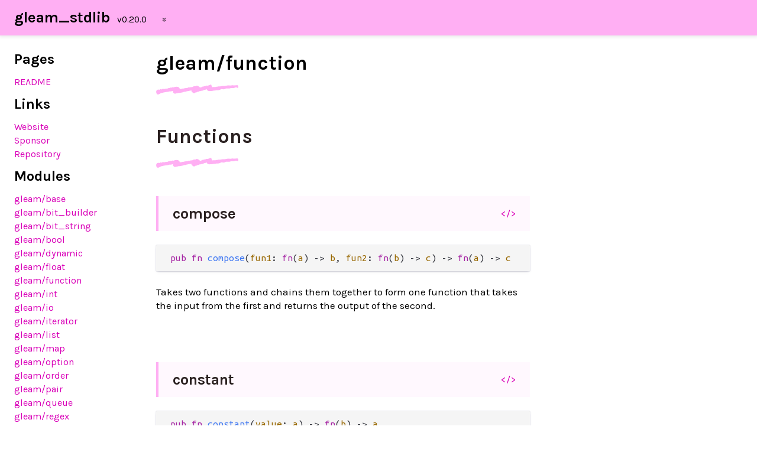

--- FILE ---
content_type: text/html
request_url: https://hexdocs.pm/gleam_stdlib/0.20.0/gleam/function.html
body_size: 9320
content:
<!DOCTYPE html>
<html>
  <head>
    <meta charset="utf-8" />
    <meta name="viewport" content="width=device-width, initial-scale=1">
    <title>gleam/function - gleam_stdlib</title>
    <link rel="stylesheet" href="../index.css?v=0.20.0-rc1" type="text/css" />
    <!-- The docs_config.js file is provided by HexDocs and shared
         between multiple versions of the same package. -->
    <script src="../docs_config.js"></script>
    <link id="syntax-theme" rel="stylesheet" href="https://unpkg.com/@highlightjs/cdn-assets@10.5.0/styles/atom-one-light.min.css">
  <script async defer data-domain="hexdocs.pm" src="https://stats.hexdocs.pm/js/index.js"></script></head>
  <body class="prewrap-off theme-light drawer-closed">
    <script>
      "use strict";

      /* gleamConfig format:
       * // object with one or more options
       * {option: {
       *   // array of values
       *   values: [{
       *     // this value
       *     value: "off",
       *     // optional button label
       *     label: "default",
       *     // optional array of icons
       *     icons: ["star", "toggle-left", ...],
       *   }, ...],
       *
       *   // value update function
       *   update: () => {...},
       *
       *   // optional callback function
       *   callback: (value) => {...},
       * }, ...};
       */
      const gleamConfig = {
        theme: {
          values: (() => {
            const dark = {
              value: "dark",
              label: "Switch to light mode",
              icons: ["moon"],
            };
            const light = {
              value: "light",
              label: "Switch to dark mode",
              icons: ["sun"],
            };
            return (
              window.matchMedia("(prefers-color-scheme: dark)").matches
              ? [dark, light]
              : [light, dark]
            ).map((item, index) => {
              item.icons.push(`toggle-${0 === index ? "left" : "right"}`);
              return item;
            });
          })(),

          update: () => "light" === Gleam.getProperty("theme") ? "dark" : "light",

          callback: function(value) {
            const syntaxThemes = {
              dark: "atom-one-dark",
              light: "atom-one-light",
            };
            const syntaxTheme = document.querySelector("#syntax-theme");
            const hrefParts = syntaxTheme.href.match(
              /^(.*?)([^/\\#?]+?)((?:\.min)?\.css.*)$/i
            );
            if (syntaxThemes[value] !== hrefParts[2]) {
              hrefParts[2] = syntaxThemes[value];
              hrefParts.shift();
              syntaxTheme.href = hrefParts.join("");
            }
          },
        },
        prewrap: {
          values: [
            {
              value: "off",
              label: "Switch to line-wrapped snippets",
              icons: ["more-horizontal", "toggle-left"],
            },
            {
              value: "on",
              label: "Switch to non-wrapped snippets",
              icons: ["more-vertical", "toggle-right"],
            },
          ],

          update: () => "off" === Gleam.getProperty("prewrap") ? "on" : "off",
        },
      };
    </script>

    <script>
      "use strict";

      /* Initialise options before any content loads */
      void function() {
        for (const property in gleamConfig) {
          const name = `Gleam.${property}`;

          let value;

          try {
            value = localStorage.getItem(name);
            if (value.startsWith('"') && value.endsWith('"')) {
              localStorage.setItem(name, value.slice(1, value.length - 1));
            }
          }
          catch (_error) {}

          const defaultValue = gleamConfig[property].values[0].value;
          try {
            value = localStorage.getItem(name);
          }
          catch(_error) {}
          if (-1 < [null, undefined].indexOf(value)) {
            value = defaultValue;
          }
          const bodyClasses = document.body.classList;
          bodyClasses.remove(`${property}-${defaultValue}`);
          bodyClasses.add(`${property}-${value}`);
          try {
            gleamConfig[property].callback(value);
          }
          catch(_error) {}
        }
      }();
    </script>

    <header class="page-header">
      <button class="sidebar-toggle" tabindex="0">
        <svg class="label label-closed icon icon-menu" alt="Open Menu" title="Open Menu"><use xlink:href="#icon-menu"></use></svg>
        <svg class="label label-open icon icon-x-circle" alt="Close Menu" title="Close Menu"><use xlink:href="#icon-x-circle"></use></svg>
      </button>

      <h2>
        <a href="../">gleam_stdlib</a>
        <span id="project-version">
          <span> - v0.20.0 </span>
        </span>
        <script>
          "use strict";

          if ("undefined" !== typeof versionNodes) {
            const currentVersion = "v0.20.0";
            if (! versionNodes.find(element => element.version === currentVersion)) {
              versionNodes.unshift({ version: currentVersion, url: "#" });
            }
            document.querySelector("#project-version").innerHTML =
              versionNodes.reduce(
                (acc, element) => {
                  const status =
                    currentVersion === element.version ? "selected disabled" : "";
                  return `
                    ${acc}
                      <option value="${element.url}" ${status}>
                        ${element.version}
                      </option>
                  `;
                },
                `
                <form autocomplete="off">
                  <select onchange="window.location.href = this.value">
                `
              ) + `
                  </select>
                  <svg class="icon icon-chevrons-down"><use xlink:href="#icon-chevrons-down"></use></svg>
                </form>
              `;
          }
        </script>
      </h2>
    </header>

    <div class="page">
      <nav class="sidebar">
        <button class="sidebar-toggle" tabindex="1">
          <svg class="label icon icon-x-circle" alt="Close Menu" title="Close Menu"><use xlink:href="#icon-x-circle"></use></svg>
        </button>

        
        <h2>Pages</h2>
        <ul>
        
          <li><a href="../index.html">README</a></li>
        
        </ul>
        

        
        <h2>Links</h2>
        <ul>
        
          <li><a href="https://gleam.run/">Website</a></li>
        
          <li><a href="https://github.com/sponsors/lpil">Sponsor</a></li>
        
          <li><a href="https://github.com/gleam-lang/stdlib">Repository</a></li>
        
        </ul>
        

        <h2>Modules</h2>
        <ul>
        
          <li><a href="../gleam/base.html">gleam/base</a></li>
        
          <li><a href="../gleam/bit_builder.html">gleam/bit_builder</a></li>
        
          <li><a href="../gleam/bit_string.html">gleam/bit_string</a></li>
        
          <li><a href="../gleam/bool.html">gleam/bool</a></li>
        
          <li><a href="../gleam/dynamic.html">gleam/dynamic</a></li>
        
          <li><a href="../gleam/float.html">gleam/float</a></li>
        
          <li><a href="../gleam/function.html">gleam/function</a></li>
        
          <li><a href="../gleam/int.html">gleam/int</a></li>
        
          <li><a href="../gleam/io.html">gleam/io</a></li>
        
          <li><a href="../gleam/iterator.html">gleam/iterator</a></li>
        
          <li><a href="../gleam/list.html">gleam/list</a></li>
        
          <li><a href="../gleam/map.html">gleam/map</a></li>
        
          <li><a href="../gleam/option.html">gleam/option</a></li>
        
          <li><a href="../gleam/order.html">gleam/order</a></li>
        
          <li><a href="../gleam/pair.html">gleam/pair</a></li>
        
          <li><a href="../gleam/queue.html">gleam/queue</a></li>
        
          <li><a href="../gleam/regex.html">gleam/regex</a></li>
        
          <li><a href="../gleam/result.html">gleam/result</a></li>
        
          <li><a href="../gleam/set.html">gleam/set</a></li>
        
          <li><a href="../gleam/string.html">gleam/string</a></li>
        
          <li><a href="../gleam/string_builder.html">gleam/string_builder</a></li>
        
          <li><a href="../gleam/uri.html">gleam/uri</a></li>
        
        </ul>

        







<h2>Functions</h2>
<ul>
  
  <li><a href="#compose">compose</a></li>
  
  <li><a href="#constant">constant</a></li>
  
  <li><a href="#curry2">curry2</a></li>
  
  <li><a href="#curry3">curry3</a></li>
  
  <li><a href="#curry4">curry4</a></li>
  
  <li><a href="#curry5">curry5</a></li>
  
  <li><a href="#curry6">curry6</a></li>
  
  <li><a href="#flip">flip</a></li>
  
  <li><a href="#identity">identity</a></li>
  
</ul>


      </nav>

      <main class="content">
        
<h1 id="module-name" class="module-name">
  <a href="#module-name">gleam/function</a>
  <svg class="icon icon-gleam-chasse"><use xlink:href="#icon-gleam-chasse"></use></svg>
</h1>









<section class="module-members">
  <h1 id="module-functions" class="module-member-kind">
    <a href="#module-functions">Functions</a>
    <svg class="icon icon-gleam-chasse"><use xlink:href="#icon-gleam-chasse"></use></svg>
  </h1>
  
  <div class="member">
    <div class="member-name">
      <h2 id="compose">
        <a href="#compose">
          compose
        </a>
      </h2>
      
      <a class="member-source" alt="View Source" title="View Source" href="https://github.com/gleam-lang/stdlib/blob/v0.20.0/src/gleam/function.gleam#L4-L4">
        &lt;/&gt;
      </a>
      
    </div>
    <pre><code class="hljs gleam">pub fn compose(fun1: fn(a) -&gt; b, fun2: fn(b) -&gt; c) -&gt; fn(a) -&gt; c</code></pre>
    <div class="rendered-markdown"><p>Takes two functions and chains them together to form one function that takes
the input from the first and returns the output of the second.</p>
</div>
  </div>
  
  <div class="member">
    <div class="member-name">
      <h2 id="constant">
        <a href="#constant">
          constant
        </a>
      </h2>
      
      <a class="member-source" alt="View Source" title="View Source" href="https://github.com/gleam-lang/stdlib/blob/v0.20.0/src/gleam/function.gleam#L58-L58">
        &lt;/&gt;
      </a>
      
    </div>
    <pre><code class="hljs gleam">pub fn constant(value: a) -&gt; fn(b) -&gt; a</code></pre>
    <div class="rendered-markdown"><p>A function that takes a single argument and returns a new function that
ignores its argument and always returns the input value.</p>
</div>
  </div>
  
  <div class="member">
    <div class="member-name">
      <h2 id="curry2">
        <a href="#curry2">
          curry2
        </a>
      </h2>
      
      <a class="member-source" alt="View Source" title="View Source" href="https://github.com/gleam-lang/stdlib/blob/v0.20.0/src/gleam/function.gleam#L11-L11">
        &lt;/&gt;
      </a>
      
    </div>
    <pre><code class="hljs gleam">pub fn curry2(fun: fn(a, b) -&gt; c) -&gt; fn(a) -&gt; fn(b) -&gt; c</code></pre>
    <div class="rendered-markdown"><p>Takes a function with arity two
and returns a curried equivalent.
<code>fn(a, b) -&gt; c</code> becomes <code>fn(a) -&gt; fn(b) -&gt; c</code>.</p>
</div>
  </div>
  
  <div class="member">
    <div class="member-name">
      <h2 id="curry3">
        <a href="#curry3">
          curry3
        </a>
      </h2>
      
      <a class="member-source" alt="View Source" title="View Source" href="https://github.com/gleam-lang/stdlib/blob/v0.20.0/src/gleam/function.gleam#L18-L18">
        &lt;/&gt;
      </a>
      
    </div>
    <pre><code class="hljs gleam">pub fn curry3(fun: fn(a, b, c) -&gt; d) -&gt; fn(a) -&gt;
  fn(b) -&gt; fn(c) -&gt; d</code></pre>
    <div class="rendered-markdown"><p>Takes a function with arity three
and returns a curried equivalent.
<code>fn(a, b, c) -&gt; d</code> becomes <code>fn(a) -&gt; fn(b) -&gt; fn(c) -&gt; d</code>.</p>
</div>
  </div>
  
  <div class="member">
    <div class="member-name">
      <h2 id="curry4">
        <a href="#curry4">
          curry4
        </a>
      </h2>
      
      <a class="member-source" alt="View Source" title="View Source" href="https://github.com/gleam-lang/stdlib/blob/v0.20.0/src/gleam/function.gleam#L24-L24">
        &lt;/&gt;
      </a>
      
    </div>
    <pre><code class="hljs gleam">pub fn curry4(fun: fn(a, b, c, d) -&gt; e) -&gt; fn(a) -&gt;
  fn(b) -&gt; fn(c) -&gt; fn(d) -&gt; e</code></pre>
    <div class="rendered-markdown"><p>Takes a function with arity four
and returns a curried equivalent.</p>
</div>
  </div>
  
  <div class="member">
    <div class="member-name">
      <h2 id="curry5">
        <a href="#curry5">
          curry5
        </a>
      </h2>
      
      <a class="member-source" alt="View Source" title="View Source" href="https://github.com/gleam-lang/stdlib/blob/v0.20.0/src/gleam/function.gleam#L30-L30">
        &lt;/&gt;
      </a>
      
    </div>
    <pre><code class="hljs gleam">pub fn curry5(fun: fn(a, b, c, d, e) -&gt; f) -&gt; fn(a) -&gt;
  fn(b) -&gt; fn(c) -&gt; fn(d) -&gt; fn(e) -&gt; f</code></pre>
    <div class="rendered-markdown"><p>Takes a function with arity five
and returns a curried equivalent.</p>
</div>
  </div>
  
  <div class="member">
    <div class="member-name">
      <h2 id="curry6">
        <a href="#curry6">
          curry6
        </a>
      </h2>
      
      <a class="member-source" alt="View Source" title="View Source" href="https://github.com/gleam-lang/stdlib/blob/v0.20.0/src/gleam/function.gleam#L36-L36">
        &lt;/&gt;
      </a>
      
    </div>
    <pre><code class="hljs gleam">pub fn curry6(fun: fn(a, b, c, d, e, f) -&gt; g) -&gt; fn(a) -&gt;
  fn(b) -&gt; fn(c) -&gt; fn(d) -&gt; fn(e) -&gt; fn(f) -&gt; g</code></pre>
    <div class="rendered-markdown"><p>Takes a function with arity six
and returns a curried equivalent.</p>
</div>
  </div>
  
  <div class="member">
    <div class="member-name">
      <h2 id="flip">
        <a href="#flip">
          flip
        </a>
      </h2>
      
      <a class="member-source" alt="View Source" title="View Source" href="https://github.com/gleam-lang/stdlib/blob/v0.20.0/src/gleam/function.gleam#L45-L45">
        &lt;/&gt;
      </a>
      
    </div>
    <pre><code class="hljs gleam">pub fn flip(fun: fn(a, b) -&gt; c) -&gt; fn(b, a) -&gt; c</code></pre>
    <div class="rendered-markdown"><p>Takes a function that takes two arguments and returns a new function that
takes the same two arguments, but in reverse order.</p>
</div>
  </div>
  
  <div class="member">
    <div class="member-name">
      <h2 id="identity">
        <a href="#identity">
          identity
        </a>
      </h2>
      
      <a class="member-source" alt="View Source" title="View Source" href="https://github.com/gleam-lang/stdlib/blob/v0.20.0/src/gleam/function.gleam#L51-L51">
        &lt;/&gt;
      </a>
      
    </div>
    <pre><code class="hljs gleam">pub fn identity(x: a) -&gt; a</code></pre>
    <div class="rendered-markdown"><p>A function that always returns its input value.</p>
</div>
  </div>
  
</section>


      </main>
    </div>

    <script>
      "use strict";
      const pride = () => document.body.classList.toggle("show-pride");
    </script>
    <a class="pride-button" onclick="pride()">✨</a>
    <footer class="pride" onclick="pride()">
      <div class="blue">Lucy</div>
      <div class="pink">says</div>
      <div class="white">trans</div>
      <div class="pink">rights</div>
      <div class="blue">✨</div>
    </footer>

    <svg class="svg-lib" version="1.1" xmlns="http://www.w3.org/2000/svg" xmlns:xlink="http://www.w3.org/1999/xlink">
      <defs>
        <symbol id="icon-chevrons-down" viewBox="0 0 24 24"><path d="M6.293 13.707l5 5c0.391 0.391 1.024 0.391 1.414 0l5-5c0.391-0.391 0.391-1.024 0-1.414s-1.024-0.391-1.414 0l-4.293 4.293-4.293-4.293c-0.391-0.391-1.024-0.391-1.414 0s-0.391 1.024 0 1.414zM6.293 6.707l5 5c0.391 0.391 1.024 0.391 1.414 0l5-5c0.391-0.391 0.391-1.024 0-1.414s-1.024-0.391-1.414 0l-4.293 4.293-4.293-4.293c-0.391-0.391-1.024-0.391-1.414 0s-0.391 1.024 0 1.414z"></path></symbol>

        <symbol id="icon-gleam-chasse" viewBox="0 0 180 22"><path d="m0.00798 15.6c0.784-1.73 0.754-2.11 1.94-3.97 1.17-0.28 2.66-0.119 3.71-0.524 1.12 0.501 1.85 0.729 3.35-0.466 0.942-0.806 2.41 0.656 3.41-0.0865 2.53-1.48 0.972-1.03 5.14-0.585 1.79-0.493 3.46-0.852 6.64-1.06 3.8-0.331 0.0108-1.06 5.16-1.16 0.874-0.835 3.43-1.34 5.49-0.963 2.17-1.41 0.488-1.58 2.64-0.426 4.36-0.0592 0.83-1.08 5.39-1.22 3.27-0.264 0.843-0.471 2.82 0.187 2.13-0.254 1.36-0.525 3.67 0.709 1.77 1.66 0.962 0.181 1.9 2.32 0.26 0.593 0.304 1.71 0.814 1.74 3.67-0.833-0.0875 0.536 4.63-0.838 0.719-0.891 4.42 0.255 3.8-0.806 2.07 0.119 2.75-0.7 6.07-0.822 1.48-1.17 2.26 0.943 3.4-0.974 0.391 0.166-1.61-0.548 3.88-0.154 2.93-1.26-1.74 0.103 4.21-0.851 3.52 8e-3 0.233-0.263 3.33-0.811 1.06-1.46-0.459-1.02 5.55-0.963 2.61-2.11 0.281-1.59 4.88-0.572 0.699 0.597 3.05 1.65 3.99 3.26 0.863-0.152 2.77 0.0659 3.41-0.626 2.24-1.04-0.0635-1.05 3.37-1.34 2.1 0.115 2.2-1.21 2.77-0.679 5.91-0.778 1.96-1.63 4.89-1.49 5.47 0.212 0.204 1.22 3.99-0.265 2.14-0.0482 0.411-0.776 2.93-0.892 2.17-0.148 0.604-0.262 2.54-1.52 0.804 0.0911 1.11 0.562 1.23 1.57 0.468 1.54 0.966 3.31 1.86 4.62 2.67-0.472-0.76-0.582 4.72-0.393 3.14 0.131 3.72-0.565 6.16-0.724 4.54-0.853 1.37-0.939 5.89-0.58 10.1-1.7 2.9-0.523 10.2-1.15 4.86-0.211 4.69-0.969 7.4-1.04 3.46-0.0576 3.13 0.58 3.83 0 3.63 0.257 2.5-0.141 7.74-0.46 2.23 1.09-0.13 0.518 5.9 0.145 1.12-0.0184 2.85-6e-3 3.83-0.186 0.748 0.694 1.01 1.4 1.58 2.33-0.112 0.687-0.306 0.992-0.454 1.51 0.0805 0.459-0.0486 0.901 0.226 1.36 0.057 0.859-1.34 1.08-2.69 0.127-3.53-0.828-1.21-0.849-7.23 0.974-5.16-0.286-1.66-0.354-7.64 0.321-1.48 0.961-4.73 0.287-6.76 0.551-4.01 0.178-1.95-0.517-3.33 0.624-5.29 1.8-3.12 1.47-5.66 0.941-5.26 0.0339-2.08-0.772-4.75 0.424-6.08 2.5-3.35 1.33-7.54 2.02-6.37-0.269-3.02 1.17-6.76 0.468-0.975 0.1-2.43 0.343-3.46 0.786-1.5-0.748-1.92 0.689-3.38 0.363-0.83-0.0851-2.1-0.343-3.5-0.0239-1.28 0.81-3.87-0.666-5.67-2.17-0.131-0.478-0.106-0.902-0.403-1.69-1.63 0.392-0.668 0.395-4.29 1.14-2.71 0.289 0.131 0.495-3.22 0.964-0.638 0.331-0.998 1.17-3.15 1.04-3.09 0.469-4.48 2.1-3.66 0.577-2.95 0.347-2.9 1.82-5.86 1.85-3.3 0.815 0.192 0.978-5.2 1.66-2.81 2.66 0.0387 0.735-4.21 1.29-1.43-0.911-2.24-2.29-3.89-3.63-0.363-0.679 0.258-1.84-0.375-2.28-5.28 1.39 0.176-0.925-5.08 1.01-10.6 1.42-4.55 1.88-9.18 1.66-6.73 1.35-4.11 1.99-10.2 2.31-4.53 1.09-1.63-0.398-5.52 1.02-3.15 0.522-2.41-0.0562-4.51 1.04-0.76 0.379-0.865-0.416-2.75-0.0493-3.5-3.45-2.85-0.892-2.93-6.14-4.41 0.837 0.477 0.703-6.18 1.2-4.59 0.0171-1.93 1.02-7.41 1.04-0.815 0.505-2.55 0.453-4.13 0.791-5 0.71-5.97 2-8.46 1.61-1.39 1.09-2.58 1.53-4.22 2.62-0.919 0.756-3.45 0.596-4.48 0.492-0.525-0.406-0.751-1.2-1.82-3.28 0.149-0.902-0.325-1.44-0.248-2.8z"></path></symbol>

        <symbol id="icon-gleam-chasse-2" viewBox="0 0 108 22"><path d="m0.585 18.5c-0.578-1.54-0.65-1.33-0.543-2.64 0.271-1.19 0.153-1.06 1.27-1.71 0.993 0.124 1.94-0.662 2.94-0.869 2.48 0.119 0.772 0.443 2.99-0.366 1.66-1.91 0.764 0.783 3.36-0.992 2.37 0.314 4.26-1.5 5.16-1.26 0.387 0.627 0.202 0.412 2.52-0.776 4.89-1.57 3.91-1.47 5-0.972 2.05-1.09-0.0615-0.49 2.79-1.2 4.47-0.514 3.62 0.127 4.18-1.19 4.3-0.613 2.56-1.49 4.09-0.847 1.8-1.51 1.01 0.157 2.64-0.722 4.91-1.28 1.39 0.553 4.43-0.843 1.28-0.387 2.72-0.427 4.05-0.748 0.332-0.942 1.93 0.121 2.75-0.817 3 0.294-0.74-0.514 3.35-0.219 2.34-1.12 0.474 0.505 3.01-1.33 0.779-0.552 0.958 0.919 2.76-0.331 1.26-0.027 0.231 0.642 1.71 0.0417 1.08-0.234-0.332-0.25 1.4-0.727 1.07 0.281 0.347 0.858 2.47 1.86 1.02 2.09-0.0407 0.967 0.473 3.88-0.19 1.31 0.095 0.629-1.34 1.44-0.351 0.381-0.494 0.132-0.0505 0.773 5.7-0.865 2.24-0.0704 4.31-0.722 1.39-0.602 3.12 0.189 3.85-0.396 5.52-1.74 1.2 0.802 5.56-0.972 5.77-0.78 5.5-0.0267 5.87-0.622 1.29-0.593 0.466-0.184 2.73-0.0872 0.586-0.907-0.0863-0.919 1.23-0.644 0.471-1.23 3.03 0.227 3.86-0.234 1.2 0.319 2.27 0.00513 2.55 0.264 0.378 0.998 1.18 1.79 1.78 2.57-0.109 0.798 0.472 1.14 0.254 2.4 2.25-0.43 1.69-0.298 4.1-0.338 2.35-1.11 0.595 0.263 3.12-0.813 1.5-0.153 2.17 0.044 3.29-0.328 1.39-0.699 0.859-0.135 1.88-0.671 1.35 0.779 0.389 0.64 1.39 1.7 0.132 1.37 0.34 1.03 0.117 2.21-0.619 0.327-0.757 0.0587-1.28 0.739-2.68 0.688-0.161 0.395-2.5 0.734-1.97-0.203-0.915-0.0737-3.21 0.454-1.76 1.41-0.982 1.12-2.36 1.43-1.65 0.974 0.119-0.784-2.27 0.501-0.883 0.361-1.2 0.471-1.88 0.827-2.84 1.1-1.72-0.0496-3.18 1.37-2.38 0.689-1.82 0.324-2.65 1.27-3.52 0.658-2.07-0.49-3.27-0.419-1.85-2.19 0.14-0.414-1.87-2.62-0.551-2.06-0.527-0.977 0.131-2.63 0.366-1.44 0.369-0.627 1.15-1.88-1.79 0.433-1.64 0.163-5.6 0.781-3.59 1.82-0.592-0.17-4.29 0.729-0.705 0.598-0.369 0.995-1.59-0.0892-0.655 0.638-0.104 0.42-2.9 0.621-3.6 1.1-2.83 1.29-4.17 0.742 0.0193-1.05-1.8 1.24-2.18 0.454-2.51 0.61-1.36 0.795-3.64 0.594-0.211 0.804-4.14-0.139-5.09 0.879-3.61 0.381 0.127-0.296-3.51-1.03-1.44-1.87-1.14-0.196-1.22-3.01 0.14-1.2-0.505-0.638-0.0251-2.39-2.64 0.466-1.25-0.372-3.55 0.344-4.12 0.781-0.26 1.32-4.36 1.02-1.78 0.235 0.327 0.568-3.16 0.555-1.36 0.861-0.709 0.778-2.01 0.649-4.07 1.1-0.948 0.904-4.54 1.17-1.27 0.686-4.67 0.341-4.6 1.04-2.47 0.466-0.707 1.46-3.49 0.582-2.93 1.39-0.739 1.31-4.38 1.56-3.21 1.23-0.735 1.93-3.87 1.14-2.82 1.91-0.676 1.23-4.04 1.82-1.97 1.47 0.312 0.745-2.95 0.812-3.51 1.54 0.0965-0.473-4.27 1.39-2.68 0.382-1.75 0.682-3.32-0.585-1.65-1.61 0.361-0.307-1.37-2.31z"></path></symbol>

        <symbol id="icon-menu" viewBox="0 0 24 24"><path d="M3 13h18c0.552 0 1-0.448 1-1s-0.448-1-1-1h-18c-0.552 0-1 0.448-1 1s0.448 1 1 1zM3 7h18c0.552 0 1-0.448 1-1s-0.448-1-1-1h-18c-0.552 0-1 0.448-1 1s0.448 1 1 1zM3 19h18c0.552 0 1-0.448 1-1s-0.448-1-1-1h-18c-0.552 0-1 0.448-1 1s0.448 1 1 1z"></path></symbol>

        <symbol id="icon-moon" viewBox="0 0 24 24"><path d="M21.996 12.882c0.022-0.233-0.038-0.476-0.188-0.681-0.325-0.446-0.951-0.544-1.397-0.219-0.95 0.693-2.060 1.086-3.188 1.162-1.368 0.092-2.765-0.283-3.95-1.158-1.333-0.985-2.139-2.415-2.367-3.935s0.124-3.124 1.109-4.456c0.142-0.191 0.216-0.435 0.191-0.691-0.053-0.55-0.542-0.952-1.092-0.898-2.258 0.22-4.314 1.18-5.895 2.651-1.736 1.615-2.902 3.847-3.137 6.386-0.254 2.749 0.631 5.343 2.266 7.311s4.022 3.313 6.772 3.567 5.343-0.631 7.311-2.266 3.313-4.022 3.567-6.772zM19.567 14.674c-0.49 1.363-1.335 2.543-2.416 3.441-1.576 1.309-3.648 2.016-5.848 1.813s-4.108-1.278-5.417-2.854-2.016-3.648-1.813-5.848c0.187-2.032 1.117-3.814 2.507-5.106 0.782-0.728 1.71-1.3 2.731-1.672-0.456 1.264-0.577 2.606-0.384 3.899 0.303 2.023 1.38 3.934 3.156 5.247 1.578 1.167 3.448 1.668 5.272 1.545 0.752-0.050 1.496-0.207 2.21-0.465z"></path></symbol>

        <symbol id="icon-more-horizontal" viewBox="0 0 24 24"><path d="M14 12c0-0.552-0.225-1.053-0.586-1.414s-0.862-0.586-1.414-0.586-1.053 0.225-1.414 0.586-0.586 0.862-0.586 1.414 0.225 1.053 0.586 1.414 0.862 0.586 1.414 0.586 1.053-0.225 1.414-0.586 0.586-0.862 0.586-1.414zM21 12c0-0.552-0.225-1.053-0.586-1.414s-0.862-0.586-1.414-0.586-1.053 0.225-1.414 0.586-0.586 0.862-0.586 1.414 0.225 1.053 0.586 1.414 0.862 0.586 1.414 0.586 1.053-0.225 1.414-0.586 0.586-0.862 0.586-1.414zM7 12c0-0.552-0.225-1.053-0.586-1.414s-0.862-0.586-1.414-0.586-1.053 0.225-1.414 0.586-0.586 0.862-0.586 1.414 0.225 1.053 0.586 1.414 0.862 0.586 1.414 0.586 1.053-0.225 1.414-0.586 0.586-0.862 0.586-1.414z"></path></symbol>

        <symbol id="icon-more-vertical" viewBox="0 0 24 24"><path d="M14 12c0-0.552-0.225-1.053-0.586-1.414s-0.862-0.586-1.414-0.586-1.053 0.225-1.414 0.586-0.586 0.862-0.586 1.414 0.225 1.053 0.586 1.414 0.862 0.586 1.414 0.586 1.053-0.225 1.414-0.586 0.586-0.862 0.586-1.414zM14 5c0-0.552-0.225-1.053-0.586-1.414s-0.862-0.586-1.414-0.586-1.053 0.225-1.414 0.586-0.586 0.862-0.586 1.414 0.225 1.053 0.586 1.414 0.862 0.586 1.414 0.586 1.053-0.225 1.414-0.586 0.586-0.862 0.586-1.414zM14 19c0-0.552-0.225-1.053-0.586-1.414s-0.862-0.586-1.414-0.586-1.053 0.225-1.414 0.586-0.586 0.862-0.586 1.414 0.225 1.053 0.586 1.414 0.862 0.586 1.414 0.586 1.053-0.225 1.414-0.586 0.586-0.862 0.586-1.414z"></path></symbol>

        <symbol id="icon-star" viewBox="0 0 24 24"><path d="M12.897 1.557c-0.092-0.189-0.248-0.352-0.454-0.454-0.495-0.244-1.095-0.041-1.339 0.454l-2.858 5.789-6.391 0.935c-0.208 0.029-0.411 0.127-0.571 0.291-0.386 0.396-0.377 1.029 0.018 1.414l4.623 4.503-1.091 6.362c-0.036 0.207-0.006 0.431 0.101 0.634 0.257 0.489 0.862 0.677 1.351 0.42l5.714-3.005 5.715 3.005c0.186 0.099 0.408 0.139 0.634 0.101 0.544-0.093 0.91-0.61 0.817-1.155l-1.091-6.362 4.623-4.503c0.151-0.146 0.259-0.344 0.292-0.572 0.080-0.546-0.298-1.054-0.845-1.134l-6.39-0.934zM12 4.259l2.193 4.444c0.151 0.305 0.436 0.499 0.752 0.547l4.906 0.717-3.549 3.457c-0.244 0.238-0.341 0.569-0.288 0.885l0.837 4.883-4.386-2.307c-0.301-0.158-0.647-0.148-0.931 0l-4.386 2.307 0.837-4.883c0.058-0.336-0.059-0.661-0.288-0.885l-3.549-3.457 4.907-0.718c0.336-0.049 0.609-0.26 0.752-0.546z"></path></symbol>

        <symbol id="icon-sun" viewBox="0 0 24 24"><path d="M18 12c0-1.657-0.673-3.158-1.757-4.243s-2.586-1.757-4.243-1.757-3.158 0.673-4.243 1.757-1.757 2.586-1.757 4.243 0.673 3.158 1.757 4.243 2.586 1.757 4.243 1.757 3.158-0.673 4.243-1.757 1.757-2.586 1.757-4.243zM16 12c0 1.105-0.447 2.103-1.172 2.828s-1.723 1.172-2.828 1.172-2.103-0.447-2.828-1.172-1.172-1.723-1.172-2.828 0.447-2.103 1.172-2.828 1.723-1.172 2.828-1.172 2.103 0.447 2.828 1.172 1.172 1.723 1.172 2.828zM11 1v2c0 0.552 0.448 1 1 1s1-0.448 1-1v-2c0-0.552-0.448-1-1-1s-1 0.448-1 1zM11 21v2c0 0.552 0.448 1 1 1s1-0.448 1-1v-2c0-0.552-0.448-1-1-1s-1 0.448-1 1zM3.513 4.927l1.42 1.42c0.391 0.391 1.024 0.391 1.414 0s0.391-1.024 0-1.414l-1.42-1.42c-0.391-0.391-1.024-0.391-1.414 0s-0.391 1.024 0 1.414zM17.653 19.067l1.42 1.42c0.391 0.391 1.024 0.391 1.414 0s0.391-1.024 0-1.414l-1.42-1.42c-0.391-0.391-1.024-0.391-1.414 0s-0.391 1.024 0 1.414zM1 13h2c0.552 0 1-0.448 1-1s-0.448-1-1-1h-2c-0.552 0-1 0.448-1 1s0.448 1 1 1zM21 13h2c0.552 0 1-0.448 1-1s-0.448-1-1-1h-2c-0.552 0-1 0.448-1 1s0.448 1 1 1zM4.927 20.487l1.42-1.42c0.391-0.391 0.391-1.024 0-1.414s-1.024-0.391-1.414 0l-1.42 1.42c-0.391 0.391-0.391 1.024 0 1.414s1.024 0.391 1.414 0zM19.067 6.347l1.42-1.42c0.391-0.391 0.391-1.024 0-1.414s-1.024-0.391-1.414 0l-1.42 1.42c-0.391 0.391-0.391 1.024 0 1.414s1.024 0.391 1.414 0z"></path></symbol>

        <symbol id="icon-toggle-left" viewBox="0 0 24 24"><path d="M8 4c-2.209 0-4.21 0.897-5.657 2.343s-2.343 3.448-2.343 5.657 0.897 4.21 2.343 5.657 3.448 2.343 5.657 2.343h8c2.209 0 4.21-0.897 5.657-2.343s2.343-3.448 2.343-5.657-0.897-4.21-2.343-5.657-3.448-2.343-5.657-2.343zM8 6h8c1.657 0 3.156 0.67 4.243 1.757s1.757 2.586 1.757 4.243-0.67 3.156-1.757 4.243-2.586 1.757-4.243 1.757h-8c-1.657 0-3.156-0.67-4.243-1.757s-1.757-2.586-1.757-4.243 0.67-3.156 1.757-4.243 2.586-1.757 4.243-1.757zM12 12c0-1.104-0.449-2.106-1.172-2.828s-1.724-1.172-2.828-1.172-2.106 0.449-2.828 1.172-1.172 1.724-1.172 2.828 0.449 2.106 1.172 2.828 1.724 1.172 2.828 1.172 2.106-0.449 2.828-1.172 1.172-1.724 1.172-2.828zM10 12c0 0.553-0.223 1.051-0.586 1.414s-0.861 0.586-1.414 0.586-1.051-0.223-1.414-0.586-0.586-0.861-0.586-1.414 0.223-1.051 0.586-1.414 0.861-0.586 1.414-0.586 1.051 0.223 1.414 0.586 0.586 0.861 0.586 1.414z"></path></symbol>

        <symbol id="icon-toggle-right" viewBox="0 0 24 24"><path d="M8 4c-2.209 0-4.21 0.897-5.657 2.343s-2.343 3.448-2.343 5.657 0.897 4.21 2.343 5.657 3.448 2.343 5.657 2.343h8c2.209 0 4.21-0.897 5.657-2.343s2.343-3.448 2.343-5.657-0.897-4.21-2.343-5.657-3.448-2.343-5.657-2.343zM8 6h8c1.657 0 3.156 0.67 4.243 1.757s1.757 2.586 1.757 4.243-0.67 3.156-1.757 4.243-2.586 1.757-4.243 1.757h-8c-1.657 0-3.156-0.67-4.243-1.757s-1.757-2.586-1.757-4.243 0.67-3.156 1.757-4.243 2.586-1.757 4.243-1.757zM20 12c0-1.104-0.449-2.106-1.172-2.828s-1.724-1.172-2.828-1.172-2.106 0.449-2.828 1.172-1.172 1.724-1.172 2.828 0.449 2.106 1.172 2.828 1.724 1.172 2.828 1.172 2.106-0.449 2.828-1.172 1.172-1.724 1.172-2.828zM18 12c0 0.553-0.223 1.051-0.586 1.414s-0.861 0.586-1.414 0.586-1.051-0.223-1.414-0.586-0.586-0.861-0.586-1.414 0.223-1.051 0.586-1.414 0.861-0.586 1.414-0.586 1.051 0.223 1.414 0.586 0.586 0.861 0.586 1.414z"></path></symbol>

        <symbol id="icon-x-circle" viewBox="0 0 24 24"><path d="M23 12c0-3.037-1.232-5.789-3.222-7.778s-4.741-3.222-7.778-3.222-5.789 1.232-7.778 3.222-3.222 4.741-3.222 7.778 1.232 5.789 3.222 7.778 4.741 3.222 7.778 3.222 5.789-1.232 7.778-3.222 3.222-4.741 3.222-7.778zM21 12c0 2.486-1.006 4.734-2.636 6.364s-3.878 2.636-6.364 2.636-4.734-1.006-6.364-2.636-2.636-3.878-2.636-6.364 1.006-4.734 2.636-6.364 3.878-2.636 6.364-2.636 4.734 1.006 6.364 2.636 2.636 3.878 2.636 6.364zM8.293 9.707l2.293 2.293-2.293 2.293c-0.391 0.391-0.391 1.024 0 1.414s1.024 0.391 1.414 0l2.293-2.293 2.293 2.293c0.391 0.391 1.024 0.391 1.414 0s0.391-1.024 0-1.414l-2.293-2.293 2.293-2.293c0.391-0.391 0.391-1.024 0-1.414s-1.024-0.391-1.414 0l-2.293 2.293-2.293-2.293c-0.391-0.391-1.024-0.391-1.414 0s-0.391 1.024 0 1.414z"></path></symbol>
      </defs>
    </svg>

    <script src="https://unpkg.com/@highlightjs/cdn-assets@10.5.0/highlight.min.js"></script>

    <script src="https://unpkg.com/@highlightjs/cdn-assets@10.5.0/languages/erlang.min.js"></script>

    <script src="https://unpkg.com/@highlightjs/cdn-assets@10.5.0/languages/elixir.min.js"></script>

    <script src="../highlightjs-gleam.js?v=0.20.0-rc1"></script>

    <script src="../gleam.js?v=0.20.0-rc1"></script>
  </body>
</html>

--- FILE ---
content_type: text/css
request_url: https://hexdocs.pm/gleam_stdlib/0.20.0/index.css?v=0.20.0-rc1
body_size: 4169
content:
@import url("https://fonts.googleapis.com/css2?family=Karla:wght@400;700&family=Ubuntu+Mono&display=swap");

:root {
  /* Colours */
  --black: #2a2020;
  --hard-black: #000;
  --pink: #ffaff3;
  --hot-pink: #d900b8;
  --white: #fff;
  --pink-white: #fff8fe;
  --mid-grey: #dfe2e5;
  --light-grey: #f5f5f5;
  --boi-blue: #a6f0fc;

  /* Derived colours */
  --text: var(--black);
  --background: var(--white);
  --accented-background: var(--pink-white);
  --code-border: var(--pink);
  --code-background: var(--light-grey);
  --table-border: var(--mid-grey);
  --table-background: var(--pink-white);
  --links: var(--hot-pink);
  --accent: var(--pink);

  /* Sizes */
  --content-width: 680px;
  --header-height: 60px;
  --hash-offset: calc(var(--header-height) * 1.67);
  --sidebar-width: 240px;
  --gap: 24px;
  --small-gap: calc(var(--gap) / 2);
  --tiny-gap: calc(var(--small-gap) / 2);
  --large-gap: calc(var(--gap) * 2);
  --sidebar-toggle-size: 33px;

  /* etc */
  --shadow:
    0 0 0 1px rgba(50, 50, 93, .075),
    0 0 1px #e9ecef,
    0 2px 4px -2px rgba(138, 141, 151, .6);
  --nav-shadow: 0 0 6px 2px rgba(0, 0, 0, .1);
}

* {
  box-sizing: border-box;
}

body,
html {
  padding: 0;
  margin: 0;
  font-family: "Karla", sans-serif;
  font-size: 17px;
  line-height: 1.4;
  position: relative;
  min-height: 100vh;
  word-break: break-word;
}

html {
  /* This is necessary so hash targets appear below the fixed header */
  scroll-padding-top: var(--hash-offset);
}

a,
a:visited {
  color: var(--links);
  text-decoration: none;
}

a:hover {
  text-decoration: underline;
}

button,
select {
  background: transparent;
  border: 0 none;
  cursor: pointer;
  font-family: inherit;
  font-size: 100%;
  line-height: 1.15;
  margin: 0;
  text-transform: none;
}

button::-moz-focus-inner {
  border-style: none;
  padding: 0;
}

button:-moz-focusring {
  outline: 1px dotted ButtonText;
}

button {
  -webkit-appearance: button;
  line-height: 1;
  margin: 0;
  overflow: visible;
  padding: 0;
}

button:active,
select:active {
  outline: 0 none;
}

li {
  margin-bottom: 4px;
}

p {
  margin: var(--small-gap) 0;
}

.rendered-markdown h1,
.rendered-markdown h2,
.rendered-markdown h3,
.rendered-markdown h4,
.rendered-markdown h5 {
  font-size: 1.3rem;
}

/* Code */

pre,
code {
  font-family: "Ubuntu Mono", monospace;
  line-height: 1.2;
  background-color: var(--code-background);
}

pre {
  margin: var(--gap) 0;
  border-radius: 1px;
  overflow: auto;
  box-shadow: var(--shadow);
}

pre > code,
code.hljs {
  padding: var(--small-gap) var(--gap);
  background: transparent;
}

p code {
  margin: 0 2px;
  border-radius: 3px;
  padding: 0 0.2em;
  color: var(--inline-code);
}

/* Page layout */

.page {
  display: flex;
}

.content {
  margin-left: var(--sidebar-width);
  padding: calc(var(--header-height) + var(--gap)) var(--gap) 0 var(--gap);
  width: calc(100% - var(--sidebar-width));
  max-width: var(--content-width);
}

/* Page header */

.page-header {
  box-shadow: var(--nav-shadow);
  height: var(--header-height);
  color: black;
  color: var(--hard-black);
  background-color: var(--pink);
  display: flex;
  padding: var(--small-gap) var(--gap);
  position: fixed;
  left: 0;
  right: 0;
  top: 0;
  z-index: 300;
}

.page-header h2 {
  align-items: baseline;
  display: flex;
  margin: 0;
  max-width: 100%;
}

.page-header a,
.page-header a:visited {
  color: black;
  color: var(--hard-black);
  overflow: hidden;
  text-overflow: ellipsis;
  white-space: nowrap;
}

.sidebar-toggle {
  display: none;
  font-size: var(--sidebar-toggle-size);
  opacity: 0;
  transition: opacity 1s ease;
}

.page-header .sidebar-toggle {
  color: white;
  color: var(--white);
  margin: 0 var(--small-gap) 0 0;
}

/* Version selector */

#project-version {
  --half-small-gap: calc(var(--small-gap) / 2);
  --icon-size: .75em;
  flex-shrink: 0;
  font-size: .9rem;
  font-weight: normal;
  margin-left: var(--half-small-gap);
}

#project-version > span {
  padding-left: var(--half-small-gap);
}

#project-version form {
  align-items: center;
  display: inline-flex;
  justify-content: flex-end;
}

#project-version select {
  appearance: none;
  -webkit-appearance: none;
  padding: .6rem calc(1.3 * var(--icon-size)) .6rem var(--half-small-gap);
  position: relative;
  z-index: 1;
}

#project-version option {
  background-color: var(--code-background);
}

#project-version .icon {
  font-size: var(--icon-size);
  margin-left: calc(-1.65 * var(--icon-size));
}

/* Module doc */

.module-name > a,
.module-member-kind > a {
  color: inherit;
}

.module-name > a:hover,
.module-member-kind > a:hover {
  text-decoration: none;
}

.module-name > .icon-gleam-chasse,
.module-member-kind > .icon-gleam-chasse,
.module-member-kind > .icon-gleam-chasse-2 {
  color: var(--pink);
  display: block;
  font-size: 1rem;
  margin: var(--small-gap) 0 0;
}

.module-name {
  color: var(--hard-black);
  margin: 0 0 var(--gap);
  font-weight: 700;
}

/* Sidebar */

.sidebar {
  background-color: var(--background);
  font-size: .95rem;
  max-height: calc(100vh - var(--header-height));
  overflow-y: auto;
  overscroll-behavior: contain;
  padding-top: var(--gap);
  padding-bottom: calc(3 * var(--gap));
  padding-left: var(--gap);
  position: fixed;
  top: var(--header-height);
  transition: transform .5s ease;
  width: var(--sidebar-width);
  z-index: 100;
}

.sidebar h2 {
  margin: 0;
}

.sidebar ul {
  list-style: none;
  margin: var(--small-gap) 0;
  padding: 0;
}

.sidebar li {
  line-height: 1.2;
  margin-bottom: 4px;
}

.sidebar .sidebar-toggle {
  color: var(--pink);
  font-size: calc(.8 * var(--sidebar-toggle-size));
}

body.drawer-closed .label-open,
body.drawer-open .label-closed {
  display: none;
}

.display-controls {
  display: flex;
  flex-wrap: wrap;
  margin-top: var(--small-gap);
  padding-right: var(--gap);
}

.display-controls .control {
  margin: .5rem 0;
}

.display-controls .control:not(:first-child) {
  margin-left: 1rem;
}

.toggle {
  align-items: center;
  display: flex;
  font-size: .96rem;
}

.toggle-0 .label:not(.label-0),
.toggle-1 .label:not(.label-1) {
  display: none;
}

.label {
  display: flex;
}

.label .icon {
  margin: 0 .28rem;
}

/* Module members (types, functions) */

.module-members {
  margin-top: var(--large-gap);
}

.module-member-kind {
  font-size: 2rem;
  color: var(--text);
}

.member {
  margin: var(--large-gap) 0;
  padding-bottom: var(--gap);
}

.member-name {
  display: flex;
  align-items: center;
  justify-content: space-between;
  border-left: 4px solid var(--accent);
  padding: var(--small-gap) var(--gap);
  background-color: var(--accented-background);
}

.member-name h2 {
  display: flex;
  font-size: 1.5rem;
  margin: 0;
}

.member-name h2 a {
  color: var(--text);
}

.member-source {
  align-self: baseline;
  flex-shrink: 0;
  line-height: calc(1.4 * 1.5rem);
  margin: 0 0 0 var(--small-gap);
}

/* Custom type constructors */

.constructor-list {
  list-style: none;
  padding: 0;
}

.constructor-row {
  align-items: center;
  display: flex;
}

.constructor-item {
  margin-bottom: var(--small-gap);
}

.constructor-argument-item {
  display: flex;
}

.constructor-argument-label {
  flex-shrink: 0;
}

.constructor-argument-doc {
  margin-left: var(--gap);
}

.constructor-argument-list {
  margin-bottom: var(--small-gap);
}

.constructor-item-docs {
  margin-left: var(--large-gap);
  margin-bottom: var(--gap);
}

.constructor-item .icon {
  flex-shrink: 0;
  font-size: .7rem;
  margin: 0 .88rem;
}

.constructor-name {
  box-shadow: unset;
  margin: 0;
}

.constructor-name > code {
  padding: var(--small-gap);
}

/* Tables */

table {
  border-spacing: 0;
  border-collapse: collapse;
}

table td,
table th {
  padding: 6px 13px;
  border: 1px solid var(--table-border);
}

table tr:nth-child(2n) {
  background-color: var(--table-background);
}

/* Footer */

.pride {
  width: 100%;
  display: none;
  flex-direction: row;
  position: absolute;
  bottom: 0;
  z-index: 100;
}

.show-pride .pride {
  display: flex;
}

.show-pride .sidebar {
  margin-bottom: var(--gap);
}

.pride div {
  flex: 1;
  text-align: center;
  padding: var(--tiny-gap);
}

.pride .white {
  background-color: var(--white);
}
.pride .pink {
  background-color: var(--pink);
}
.pride .blue {
  background-color: var(--boi-blue);
}

.pride-button {
  position: absolute;
  right: 2px;
  bottom: 2px;
  opacity: .2;
  font-size: .9rem;
}

.pride-button {
  text-decoration: none;
  cursor: default;
}

/* Icons */

.svg-lib {
  height: 0;
  overflow: hidden;
  position: absolute;
  width: 0;
}

.icon {
  display: inline-block;
  fill: currentColor;
  height: 1em;
  stroke: currentColor;
  stroke-width: 0;
  width: 1em;
}

.icon-gleam-chasse {
  width: 8.182em;
}

.icon-gleam-chasse-2 {
  width: 4.909em;
}

/* Pre-Wrap Option */

body.prewrap-on code,
body.prewrap-on pre {
  white-space: pre-wrap;
}

/* Dark Theme Option */

body.theme-dark {
  /* Colour palette adapted from:
   * https://github.com/dustypomerleau/yarra-valley
   */

  --argument-atom: #c651e5;
  --class-module: #ff89b5;
  --comment: #7e818b;
  --escape: #7cdf89;
  --function-call: #abb8c0;
  --function-definition: #8af899;
  --interpolation-regex: #ee37aa;
  --keyword-operator: #ff9d35;
  --number-boolean: #f14360;
  --object: #99c2eb;
  --punctuation: #4ce7ff;
  --string: #aecc00;

  --inline-code: #ff9d35;

  --bg: #292d3e;
  --bg-tint-1: #3e4251; --bg-tint-2: #535664; --bg-tint-3: #696c77; --bg-tint-4: #7e818b;
  --bg-shade-1: #242837; --bg-shade-2: #202431; --bg-shade-3: #1c1f2b;
  --bg-mono-1: #33384d; --bg-mono-2: #3d435d; --bg-mono-3: #474e6c; --bg-mono-4: #51597b;

  --fg: #cac0a9;
  --fg-tint-1: #fdf2d8; --fg-tint-2: #fdf3dc; --fg-tint-3: #fdf5e0;
  --fg-shade-1: #e3d8be; --fg-shade-2: #cac0a9; --fg-shade-3: #b1a894; --fg-shade-4: #97907f;

  --orange-shade-1: #e58d2f; --orange-shade-2: #cc7d2a; --orange-shade-3: #b26d25;

  --taupe-mono-1: #fdf1d4; --taupe-mono-2: #fce9bc; --taupe-mono-3: #fbe1a3;

  /* Theme Overrides */

  --accent: var(--pink);
  --accented-background: var(--bg-shade-1);
  --background: var(--bg);
  --code-background: var(--bg-shade-2);
  --table-background: var(--bg-mono-1);
  --hard-black: var(--taupe-mono-1);
  --links: var(--pink);
  --text: var(--taupe-mono-1);

  --shadow:
    0 0 0 1px rgba(50, 50, 93, .075),
    0 0 1px var(--fg-shade-3),
    0 2px 4px -2px rgba(138, 141, 151, .2);
  --nav-shadow: 0 0 5px 5px rgba(0, 0, 0, .1);
}

body.theme-dark {
  background-color: var(--bg);
  color: var(--fg-shade-1);
}

body.theme-dark .page-header {
  background-color: var(--bg-mono-1);
}

body.theme-dark .page-header h2 {
  color: var(--fg-shade-1);
}


body.theme-dark .page-header a,
body.theme-dark .page-header a:visited {
  color: var(--pink);
}

body.theme-dark .page-header .sidebar-toggle {
  color: var(--fg-shade-1);
}

body.theme-dark #project-version select,
body.theme-dark .control {
  color: var(--fg-shade-1);
}

body.theme-dark .module-name {
  color: var(--taupe-mono-1);
}

body.theme-dark .pride {
  color: var(--bg-shade-3);
}

body.theme-dark .pride .white {
  background-color: var(--fg-shade-1);
}

body.theme-dark .pride .pink {
  background-color: var(--argument-atom);
}

body.theme-dark .pride .blue {
  background-color: var(--punctuation);
}

/* Medium and larger displays */
@media (min-width: 680px) {
  #prewrap-toggle {
    display: none;
  }
}

/* Small displays */
@media (max-width: 920px) {
  .page-header {
    padding-left: var(--small-gap);
    padding-right: var(--small-gap);
  }

  .page-header h2 {
    max-width: calc(100% - var(--sidebar-toggle-size) - var(--small-gap));
  }

  .content {
    width: 100%;
    max-width: unset;
    margin-left: unset;
  }

  .sidebar {
    box-shadow: var(--nav-shadow);
    height: 100vh;
    max-height: unset;
    top: 0;
    transform: translate(calc(-10px - var(--sidebar-width)));
    z-index: 500;
  }

  body.drawer-open .sidebar {
    transform: translate(0);
  }

  .sidebar-toggle {
    display: block;
    opacity: 1;
  }

  .sidebar .sidebar-toggle {
    height: var(--sidebar-toggle-size);
    position: absolute;
    right: var(--small-gap);
    top: var(--small-gap);
    width: var(--sidebar-toggle-size);
  }
}


--- FILE ---
content_type: text/javascript
request_url: https://hexdocs.pm/gleam_stdlib/0.20.0/gleam.js?v=0.20.0-rc1
body_size: 1502
content:
"use strict";

window.Gleam = function() {
  /* Global Object */
  const self = {};

  /* Public Properties */

  self.hashOffset = undefined;

  /* Public Methods */

  self.getProperty = function(property) {
    let value;
    try {
      value = localStorage.getItem(`Gleam.${property}`);
    }
    catch (_error) {}
    if (-1 < [null, undefined].indexOf(value)) {
      return gleamConfig[property].values[0].value;
    }
    return value;
  };

  self.icons = function() {
    return Array.from(arguments).reduce(
      (acc, name) =>
        `${acc}
        <svg class="icon icon-${name}"><use xlink:href="#icon-${name}"></use></svg>`,
      ""
    );
  }

  self.scrollToHash = function() {
    const locationHash = arguments[0] || window.location.hash;
    const query = locationHash ? locationHash : "body";
    const hashTop = document.querySelector(query).offsetTop;
    window.scrollTo(0, hashTop - self.hashOffset);
    return locationHash;
  };

  self.toggleSidebar = function() {
    const previousState =
      bodyClasses.contains("drawer-open") ? "open" : "closed";

    let state;
    if (0 < arguments.length) {
      state = false === arguments[0] ? "closed" : "open";
    }
    else {
      state = "open" === previousState ? "closed" : "open";
    }

    bodyClasses.remove(`drawer-${previousState}`);
    bodyClasses.add(`drawer-${state}`);

    if ("open" === state) {
      document.addEventListener("click", closeSidebar, false);
    }
  };

  /* Private Properties */

  const html = document.documentElement;
  const body = document.body;
  const bodyClasses = body.classList;
  const sidebar = document.querySelector(".sidebar");
  const sidebarToggles = document.querySelectorAll(".sidebar-toggle");
  const displayControls = document.createElement("div");

  displayControls.classList.add("display-controls");
  sidebar.appendChild(displayControls);

  /* Private Methods */

  const initProperty = function(property) {
    const config = gleamConfig[property];

    displayControls.insertAdjacentHTML(
      "beforeend",
      config.values.reduce(
        (acc, item, index) => {
          const tooltip =
            item.label
            ? `alt="${item.label}" title="${item.label}"`
            : "";
          let inner;
          if (item.icons) {
            inner = self.icons(...item.icons);
          }
          else if (item.label) {
            inner = item.label;
          }
          else {
            inner = "";
          }
          return `
            ${acc}
            <span class="label label-${index}" ${tooltip}>
              ${inner}
            </span>
          `;
        },
        `<button
          id="${property}-toggle"
          class="control control-${property} toggle toggle-0">
        `
      ) + `
        </button>
      `
    );

    setProperty(null, property, function() {
      return self.getProperty(property);
    });
  };

  const setProperty = function(_event, property) {
    const previousValue = self.getProperty(property);

    const update =
      2 < arguments.length ? arguments[2] : gleamConfig[property].update;
    const value = update();

    try {
      localStorage.setItem("Gleam." + property, value);
    }
    catch (_error) {}

    bodyClasses.remove(`${property}-${previousValue}`);
    bodyClasses.add(`${property}-${value}`);

    const isDefault = value === gleamConfig[property].values[0].value;
    const toggleClasses =
      document.querySelector(`#${property}-toggle`).classList;
    toggleClasses.remove(`toggle-${isDefault ? 1 : 0}`);
    toggleClasses.add(`toggle-${isDefault ? 0 : 1}`);

    try {
      gleamConfig[property].callback(value);
    }
    catch(_error) {}

    return value;
  }

  const setHashOffset = function() {
    const el = document.createElement("div");
    el.style.cssText =
      `
      height: var(--hash-offset);
      pointer-events: none;
      position: absolute;
      visibility: hidden;
      width: 0;
      `;
    body.appendChild(el);
    self.hashOffset = parseInt(
      getComputedStyle(el).getPropertyValue("height") || "0"
    );
    body.removeChild(el);
  };

  const closeSidebar = function(event) {
    if (! event.target.closest(".sidebar-toggle")) {
      document.removeEventListener("click", closeSidebar, false);
      self.toggleSidebar(false);
    }
  };

  const init = function() {
    for (const property in gleamConfig) {
      initProperty(property);
      const toggle = document.querySelector(`#${property}-toggle`);
      toggle.addEventListener("click", function(event) {
        setProperty(event, property);
      });
    }

    sidebarToggles.forEach(function(sidebarToggle) {
      sidebarToggle.addEventListener("click", function(event) {
        event.preventDefault();
        self.toggleSidebar();
      });
    });

    setHashOffset();
    window.addEventListener("load", function(_event) {
      self.scrollToHash();
    });
    window.addEventListener("hashchange", function(_event) {
      self.scrollToHash();
    });

    document.querySelectorAll(`
      .module-name > a,
      .member-name a[href^='#']
    `).forEach(function(title) {
      title.innerHTML =
        title.innerHTML.replace(/([A-Z])|([_/])/g, "$2<wbr>$1");
    });
  };

  /* Initialise */

  init();

  return self;
}();


--- FILE ---
content_type: text/javascript; charset=utf-8
request_url: https://unpkg.com/@highlightjs/cdn-assets@10.5.0/languages/elixir.min.js
body_size: 372
content:
hljs.registerLanguage("elixir",(()=>{"use strict";return e=>{
const n="[a-zA-Z_][a-zA-Z0-9_.]*(!|\\?)?",i={$pattern:n,
keyword:"and false then defined module in return redo retry end for true self when next until do begin unless nil break not case cond alias while ensure or include use alias fn quote require import with|0"
},a={className:"subst",begin:/#\{/,end:/\}/,keywords:i},s={className:"number",
begin:"(\\b0o[0-7_]+)|(\\b0b[01_]+)|(\\b0x[0-9a-fA-F_]+)|(-?\\b[1-9][0-9_]*(\\.[0-9_]+([eE][-+]?[0-9]+)?)?)",
relevance:0},b={className:"string",begin:"~[a-z](?=[/|([{<\"'])",contains:[{
endsParent:!0,contains:[{contains:[e.BACKSLASH_ESCAPE,a],variants:[{begin:/"/,
end:/"/},{begin:/'/,end:/'/},{begin:/\//,end:/\//},{begin:/\|/,end:/\|/},{
begin:/\(/,end:/\)/},{begin:/\[/,end:/\]/},{begin:/\{/,end:/\}/},{begin:/</,
end:/>/}]}]}]},d={className:"string",contains:[e.BACKSLASH_ESCAPE,a],variants:[{
begin:/"""/,end:/"""/},{begin:/'''/,end:/'''/},{begin:/~S"""/,end:/"""/,
contains:[]},{begin:/~S"/,end:/"/,contains:[]},{begin:/~S'''/,end:/'''/,
contains:[]},{begin:/~S'/,end:/'/,contains:[]},{begin:/'/,end:/'/},{begin:/"/,
end:/"/}]},r={className:"function",beginKeywords:"def defp defmacro",end:/\B\b/,
contains:[e.inherit(e.TITLE_MODE,{begin:n,endsParent:!0})]},g=e.inherit(r,{
className:"class",beginKeywords:"defimpl defmodule defprotocol defrecord",
end:/\bdo\b|$|;/}),t=[d,{className:"string",begin:"~[A-Z](?=[/|([{<\"'])",
contains:[{begin:/"/,end:/"/},{begin:/'/,end:/'/},{begin:/\//,end:/\//},{
begin:/\|/,end:/\|/},{begin:/\(/,end:/\)/},{begin:/\[/,end:/\]/},{begin:/\{/,
end:/\}/},{begin:/</,end:/>/}]},b,e.HASH_COMMENT_MODE,g,r,{begin:"::"},{
className:"symbol",begin:":(?![\\s:])",contains:[d,{
begin:"[a-zA-Z_]\\w*[!?=]?|[-+~]@|<<|>>|=~|===?|<=>|[<>]=?|\\*\\*|[-/+%^&*~`|]|\\[\\]=?"
}],relevance:0},{className:"symbol",begin:n+":(?!:)",relevance:0},s,{
className:"variable",begin:"(\\$\\W)|((\\$|@@?)(\\w+))"},{begin:"->"},{
begin:"("+e.RE_STARTERS_RE+")\\s*",contains:[e.HASH_COMMENT_MODE,{
begin:/\/: (?=\d+\s*[,\]])/,relevance:0,contains:[s]},{className:"regexp",
illegal:"\\n",contains:[e.BACKSLASH_ESCAPE,a],variants:[{begin:"/",end:"/[a-z]*"
},{begin:"%r\\[",end:"\\][a-z]*"}]}],relevance:0}];return a.contains=t,{
name:"Elixir",keywords:i,contains:t}}})());

--- FILE ---
content_type: text/javascript
request_url: https://hexdocs.pm/gleam_stdlib/0.20.0/highlightjs-gleam.js?v=0.20.0-rc1
body_size: 480
content:
hljs.registerLanguage("gleam", function (hljs) {
  const KEYWORDS =
    "as assert case const external fn if import let " +
    "opaque pub todo try tuple type";
  const STRING = {
    className: "string",
    variants: [{ begin: /"/, end: /"/ }],
    contains: [hljs.BACKSLASH_ESCAPE],
    relevance: 0,
  };
  const NAME = {
    className: "variable",
    begin: "\\b[a-z][a-z0-9_]*\\b",
    relevance: 0,
  };
  const DISCARD_NAME = {
    className: "comment",
    begin: "\\b_[a-z][a-z0-9_]*\\b",
    relevance: 0,
  };
  const NUMBER = {
    className: "number",
    variants: [
      {
        // binary
        begin: "\\b0[bB](?:_?[01]+)+",
      },
      {
        // octal
        begin: "\\b0[oO](?:_?[0-7]+)+",
      },
      {
        // hex
        begin: "\\b0[xX](?:_?[0-9a-fA-F]+)+",
      },
      {
        // dec, float
        begin: "\\b\\d(?:_?\\d+)*(?:\\.(?:\\d(?:_?\\d+)*)*)?",
      },
    ],
    relevance: 0,
  };

  return {
    name: "Gleam",
    aliases: ["gleam"],
    contains: [
      hljs.C_LINE_COMMENT_MODE,
      STRING,
      {
        // bit string
        begin: "<<",
        end: ">>",
        contains: [
          {
            className: "keyword",
            beginKeywords:
              "binary bytes int float bit_string bits utf8 utf16 utf32 " +
              "utf8_codepoint utf16_codepoint utf32_codepoint signed unsigned " +
              "big little native unit size",
          },
          KEYWORDS,
          STRING,
          NAME,
          DISCARD_NAME,
          NUMBER,
        ],
        relevance: 10,
      },
      {
        className: "function",
        beginKeywords: "fn",
        end: "\\(",
        excludeEnd: true,
        contains: [
          {
            className: "title",
            begin: "[a-z][a-z0-9_]*\\w*",
            relevance: 0,
          },
        ],
      },
      {
        className: "keyword",
        beginKeywords: KEYWORDS,
      },
      {
        // Type names and constructors
        className: "title",
        begin: "\\b[A-Z][A-Za-z0-9]*\\b",
        relevance: 0,
      },
      {
        className: "operator",
        begin: "[+\\-*/%!=<>&|.]+",
        relevance: 0,
      },
      NAME,
      DISCARD_NAME,
      NUMBER,
    ],
  };
});
document.querySelectorAll("pre code").forEach(block => {
  if (block.className === "") {
    block.classList.add("gleam");
  }
  hljs.highlightBlock(block);
});


--- FILE ---
content_type: text/javascript
request_url: https://hexdocs.pm/gleam_stdlib/0.20.0/docs_config.js
body_size: 44
content:
var versionNodes = [{"version":"v0.68.1","url":"https://hexdocs.pm/gleam_stdlib/0.68.1","latest":true},{"version":"v0.68.0","url":"https://hexdocs.pm/gleam_stdlib/0.68.0"},{"version":"v0.67.1","url":"https://hexdocs.pm/gleam_stdlib/0.67.1"},{"version":"v0.67.0","url":"https://hexdocs.pm/gleam_stdlib/0.67.0"},{"version":"v0.65.0","url":"https://hexdocs.pm/gleam_stdlib/0.65.0"},{"version":"v0.64.0","url":"https://hexdocs.pm/gleam_stdlib/0.64.0"},{"version":"v0.63.2","url":"https://hexdocs.pm/gleam_stdlib/0.63.2"},{"version":"v0.63.1","url":"https://hexdocs.pm/gleam_stdlib/0.63.1"},{"version":"v0.63.0","url":"https://hexdocs.pm/gleam_stdlib/0.63.0"},{"version":"v0.62.1","url":"https://hexdocs.pm/gleam_stdlib/0.62.1"},{"version":"v0.62.0","url":"https://hexdocs.pm/gleam_stdlib/0.62.0"},{"version":"v0.61.0","url":"https://hexdocs.pm/gleam_stdlib/0.61.0"},{"version":"v0.60.0","url":"https://hexdocs.pm/gleam_stdlib/0.60.0"},{"version":"v0.59.0","url":"https://hexdocs.pm/gleam_stdlib/0.59.0"},{"version":"v0.58.0","url":"https://hexdocs.pm/gleam_stdlib/0.58.0"},{"version":"v0.57.0","url":"https://hexdocs.pm/gleam_stdlib/0.57.0"},{"version":"v0.56.0","url":"https://hexdocs.pm/gleam_stdlib/0.56.0"},{"version":"v0.55.0","url":"https://hexdocs.pm/gleam_stdlib/0.55.0"},{"version":"v0.54.0","url":"https://hexdocs.pm/gleam_stdlib/0.54.0"},{"version":"v0.53.0","url":"https://hexdocs.pm/gleam_stdlib/0.53.0"},{"version":"v0.52.0","url":"https://hexdocs.pm/gleam_stdlib/0.52.0"},{"version":"v0.51.0","url":"https://hexdocs.pm/gleam_stdlib/0.51.0"},{"version":"v0.50.0","url":"https://hexdocs.pm/gleam_stdlib/0.50.0"},{"version":"v0.49.0","url":"https://hexdocs.pm/gleam_stdlib/0.49.0"},{"version":"v0.48.0","url":"https://hexdocs.pm/gleam_stdlib/0.48.0"},{"version":"v0.47.0","url":"https://hexdocs.pm/gleam_stdlib/0.47.0"},{"version":"v0.46.0","url":"https://hexdocs.pm/gleam_stdlib/0.46.0"},{"version":"v0.45.0","url":"https://hexdocs.pm/gleam_stdlib/0.45.0"},{"version":"v0.44.0","url":"https://hexdocs.pm/gleam_stdlib/0.44.0"},{"version":"v0.43.0","url":"https://hexdocs.pm/gleam_stdlib/0.43.0"},{"version":"v0.42.0","url":"https://hexdocs.pm/gleam_stdlib/0.42.0"},{"version":"v0.41.0","url":"https://hexdocs.pm/gleam_stdlib/0.41.0"},{"version":"v0.40.0","url":"https://hexdocs.pm/gleam_stdlib/0.40.0"},{"version":"v0.39.0","url":"https://hexdocs.pm/gleam_stdlib/0.39.0"},{"version":"v0.38.0","url":"https://hexdocs.pm/gleam_stdlib/0.38.0"},{"version":"v0.37.0","url":"https://hexdocs.pm/gleam_stdlib/0.37.0"},{"version":"v0.36.0","url":"https://hexdocs.pm/gleam_stdlib/0.36.0"},{"version":"v0.35.1","url":"https://hexdocs.pm/gleam_stdlib/0.35.1"},{"version":"v0.35.0","url":"https://hexdocs.pm/gleam_stdlib/0.35.0"},{"version":"v0.34.0","url":"https://hexdocs.pm/gleam_stdlib/0.34.0"},{"version":"v0.33.1","url":"https://hexdocs.pm/gleam_stdlib/0.33.1"},{"version":"v0.33.0","url":"https://hexdocs.pm/gleam_stdlib/0.33.0"},{"version":"v0.32.1","url":"https://hexdocs.pm/gleam_stdlib/0.32.1"},{"version":"v0.32.0","url":"https://hexdocs.pm/gleam_stdlib/0.32.0"},{"version":"v0.31.0","url":"https://hexdocs.pm/gleam_stdlib/0.31.0"},{"version":"v0.30.2","url":"https://hexdocs.pm/gleam_stdlib/0.30.2"},{"version":"v0.30.1","url":"https://hexdocs.pm/gleam_stdlib/0.30.1"},{"version":"v0.30.0","url":"https://hexdocs.pm/gleam_stdlib/0.30.0"},{"version":"v0.29.2","url":"https://hexdocs.pm/gleam_stdlib/0.29.2"},{"version":"v0.29.1","url":"https://hexdocs.pm/gleam_stdlib/0.29.1"},{"version":"v0.29.0","url":"https://hexdocs.pm/gleam_stdlib/0.29.0"},{"version":"v0.28.2","url":"https://hexdocs.pm/gleam_stdlib/0.28.2"},{"version":"v0.28.1","url":"https://hexdocs.pm/gleam_stdlib/0.28.1"},{"version":"v0.28.0","url":"https://hexdocs.pm/gleam_stdlib/0.28.0"},{"version":"v0.27.0","url":"https://hexdocs.pm/gleam_stdlib/0.27.0"},{"version":"v0.26.1","url":"https://hexdocs.pm/gleam_stdlib/0.26.1"},{"version":"v0.26.0","url":"https://hexdocs.pm/gleam_stdlib/0.26.0"},{"version":"v0.25.0","url":"https://hexdocs.pm/gleam_stdlib/0.25.0"},{"version":"v0.24.0","url":"https://hexdocs.pm/gleam_stdlib/0.24.0"},{"version":"v0.23.0","url":"https://hexdocs.pm/gleam_stdlib/0.23.0"},{"version":"v0.22.3","url":"https://hexdocs.pm/gleam_stdlib/0.22.3"},{"version":"v0.22.2","url":"https://hexdocs.pm/gleam_stdlib/0.22.2"},{"version":"v0.22.1","url":"https://hexdocs.pm/gleam_stdlib/0.22.1"},{"version":"v0.22.0","url":"https://hexdocs.pm/gleam_stdlib/0.22.0"},{"version":"v0.21.0","url":"https://hexdocs.pm/gleam_stdlib/0.21.0"},{"version":"v0.20.0","url":"https://hexdocs.pm/gleam_stdlib/0.20.0"},{"version":"v0.19.3","url":"https://hexdocs.pm/gleam_stdlib/0.19.3"},{"version":"v0.19.2","url":"https://hexdocs.pm/gleam_stdlib/0.19.2"},{"version":"v0.19.1","url":"https://hexdocs.pm/gleam_stdlib/0.19.1"},{"version":"v0.19.0","url":"https://hexdocs.pm/gleam_stdlib/0.19.0"},{"version":"v0.18.1","url":"https://hexdocs.pm/gleam_stdlib/0.18.1"},{"version":"v0.18.0","url":"https://hexdocs.pm/gleam_stdlib/0.18.0"},{"version":"v0.18.0-rc1","url":"https://hexdocs.pm/gleam_stdlib/0.18.0-rc1"},{"version":"v0.17.1","url":"https://hexdocs.pm/gleam_stdlib/0.17.1"},{"version":"v0.17.0","url":"https://hexdocs.pm/gleam_stdlib/0.17.0"},{"version":"v0.16.0","url":"https://hexdocs.pm/gleam_stdlib/0.16.0"},{"version":"v0.15.0","url":"https://hexdocs.pm/gleam_stdlib/0.15.0"},{"version":"v0.14.0","url":"https://hexdocs.pm/gleam_stdlib/0.14.0"},{"version":"v0.13.0","url":"https://hexdocs.pm/gleam_stdlib/0.13.0"},{"version":"v0.12.0","url":"https://hexdocs.pm/gleam_stdlib/0.12.0"},{"version":"v0.11.0","url":"https://hexdocs.pm/gleam_stdlib/0.11.0"},{"version":"v0.10.1","url":"https://hexdocs.pm/gleam_stdlib/0.10.1"},{"version":"v0.10.0","url":"https://hexdocs.pm/gleam_stdlib/0.10.0"},{"version":"v0.9.0","url":"https://hexdocs.pm/gleam_stdlib/0.9.0"},{"version":"v0.8.0","url":"https://hexdocs.pm/gleam_stdlib/0.8.0"}];
var searchNodes = [{"name":"gleam_stdlib","version":"0.68.1"}];

--- FILE ---
content_type: text/javascript; charset=utf-8
request_url: https://unpkg.com/@highlightjs/cdn-assets@10.5.0/languages/erlang.min.js
body_size: 646
content:
hljs.registerLanguage("erlang",(()=>{"use strict";return e=>{
const n="[a-z'][a-zA-Z0-9_']*",r="("+n+":"+n+"|"+n+")",a={
keyword:"after and andalso|10 band begin bnot bor bsl bzr bxor case catch cond div end fun if let not of orelse|10 query receive rem try when xor",
literal:"false true"},i=e.COMMENT("%","$"),s={className:"number",
begin:"\\b(\\d+(_\\d+)*#[a-fA-F0-9]+(_[a-fA-F0-9]+)*|\\d+(_\\d+)*(\\.\\d+(_\\d+)*)?([eE][-+]?\\d+)?)",
relevance:0},c={begin:"fun\\s+"+n+"/\\d+"},t={begin:r+"\\(",end:"\\)",
returnBegin:!0,relevance:0,contains:[{begin:r,relevance:0},{begin:"\\(",
end:"\\)",endsWithParent:!0,returnEnd:!0,relevance:0}]},d={begin:/\{/,end:/\}/,
relevance:0},o={begin:"\\b_([A-Z][A-Za-z0-9_]*)?",relevance:0},l={
begin:"[A-Z][a-zA-Z0-9_]*",relevance:0},b={begin:"#"+e.UNDERSCORE_IDENT_RE,
relevance:0,returnBegin:!0,contains:[{begin:"#"+e.UNDERSCORE_IDENT_RE,
relevance:0},{begin:/\{/,end:/\}/,relevance:0}]},g={
beginKeywords:"fun receive if try case",end:"end",keywords:a}
;g.contains=[i,c,e.inherit(e.APOS_STRING_MODE,{className:""
}),g,t,e.QUOTE_STRING_MODE,s,d,o,l,b]
;const E=[i,c,g,t,e.QUOTE_STRING_MODE,s,d,o,l,b]
;t.contains[1].contains=E,d.contains=E,b.contains[1].contains=E;const u={
className:"params",begin:"\\(",end:"\\)",contains:E};return{name:"Erlang",
aliases:["erl"],keywords:a,illegal:"(</|\\*=|\\+=|-=|/\\*|\\*/|\\(\\*|\\*\\))",
contains:[{className:"function",begin:"^"+n+"\\s*\\(",end:"->",returnBegin:!0,
illegal:"\\(|#|//|/\\*|\\\\|:|;",contains:[u,e.inherit(e.TITLE_MODE,{begin:n})],
starts:{end:";|\\.",keywords:a,contains:E}},i,{begin:"^-",end:"\\.",relevance:0,
excludeEnd:!0,returnBegin:!0,keywords:{$pattern:"-"+e.IDENT_RE,
keyword:"-module -record -undef -export -ifdef -ifndef -author -copyright -doc -vsn -import -include -include_lib -compile -define -else -endif -file -behaviour -behavior -spec"
},contains:[u]},s,e.QUOTE_STRING_MODE,b,o,l,d,{begin:/\.$/}]}}})());